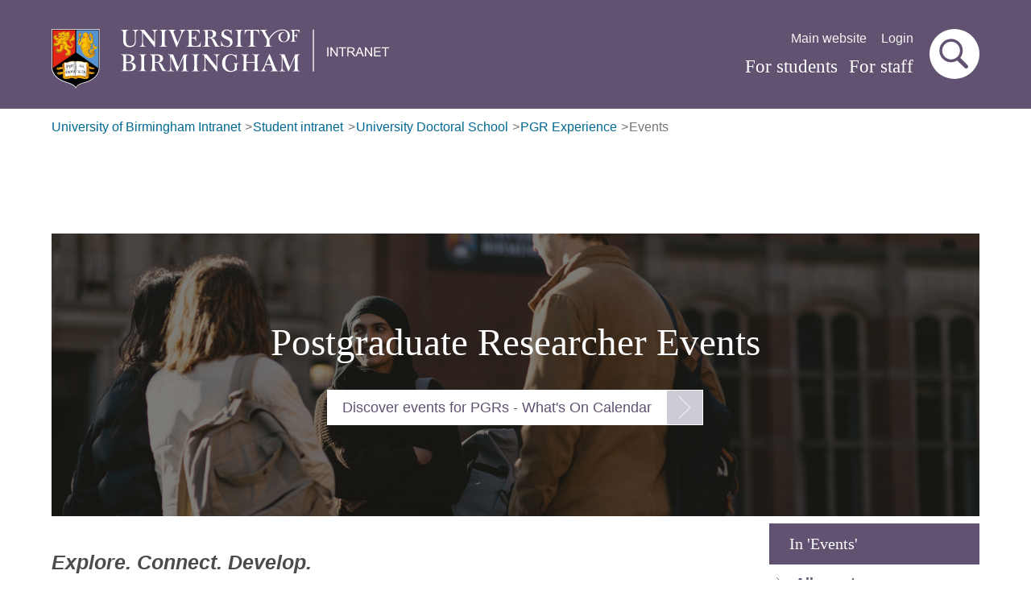

--- FILE ---
content_type: text/html; charset=utf-8
request_url: https://intranet.birmingham.ac.uk/student/university-doctoral-school/pgr/pgr-experience/events/pgr-events.aspx
body_size: 17393
content:
<!DOCTYPE html>
 
<html lang="en-GB">
<head prefix="og: http://ogp.me/ns# fb: http://ogp.me/ns/fb# article: http://ogp.me/ns/article#">
<meta charset="utf-8">
<title>
	PGR Events
</title><meta name="GENERATOR" content="Contensis CMS Version 16.1" /><meta name="Description" content="Careers events at the University of Birmingham. Our broad programme of events covers all your careers needs, from help with making career choices to meeting employers and succeeding in your job applications." /><meta name="Keywords" content="careers choices,sector related events,careers fairs,Careers Network events,careers support,careers events" /><meta name="NavigationStartsHere" content="0" /><meta name="IncludeSuffixForDocumentTitle" content="0" /><meta name="FullWidth" content="0" />		<script  type="text/javascript" src="/WebResource.axd?d=PjUm9HYMtFaBv1w8LgD13ZkbESHCS1IUQXedqnykwWfIdWzWzk5PqHeKQAYIKMFS3QTQjwlB7kFhK0_YeKdp4fKvZwc9LKjbd2RlCeQx5ZHnG0if0&amp;t=638677053803431556&amp;build=161133"></script>

<script type="text/javascript">
//<![CDATA[

if (typeof(window.$j) == 'undefined') { window.$j = $; }
window.$j.register = function(name) {if (!this._components){this._components = {};} this._components[name] = true;};
window.$j.isRegistered = function(name) { if (!this._components) { return false; } return !!(this._components[name]); };
window.$j.requires = function(name) { if (!this.isRegistered(name)) { alert('JQuery Extension " ' + name + '" not registered'); }};
if (typeof(jQuery.fn.setArray) == 'undefined') { jQuery.fn.setArray = function( elems ) { this.length = 0; jQuery.fn.push.apply(this, elems); return this; }};
//]]>
</script>

<script type="text/javascript">
//<![CDATA[

		
// Intranet Javascript for head
console.log('Intranet Head Javascript');


//]]>
</script><!--
ControlID:ctl18 of type UniBirmingham.Web.UI.Navigation.PopularPages has set the maximum duration to 1800 seconds
ControlID:UOBBreadcrumbs123 of type UniBirmingham.Web.UI.Navigation.UobBreadcrumbs has set the maximum duration to 1800 seconds
ControlID:Ctrl79370770bfe54278bcbf5c05a6ece48c of type CMS_API.WebUI.WebControls.RazorView has set the maximum duration to 3600 seconds
ControlID:__Page of type ASP.student_university_doctoral_school_pgr_pgr_experience_events_pgr_events_aspx has set the maximum duration to 0 seconds
Cache Disabled due to ControlID:__Page of type ASP.student_university_doctoral_school_pgr_pgr_experience_events_pgr_events_aspx has set the maximum duration to 0 seconds
Page Render Time 21/01/2026 18:32:15

-->
	<link rel="stylesheet" href="/assets/css/styles.css?versionId=2060961">

	<script src="/assets/js/vendor/modernizr.js?versionId=2053606" ></script><meta name="UoB_TemplateName" content="IntranetStandardPage-Public" /><meta http-equiv="X-UA-Compatible" content="IE=edge" /><meta name="viewport" content="width=device-width, initial-scale=1" /><meta property="og:title" content="PGR Events" /><meta property="og:description" content="Careers events at the University of Birmingham. Our broad programme of events covers all your careers needs, from help with making career choices to meeting employers and succeeding in your job applications." /><meta property="og:image" content="https://www.birmingham.ac.uk/Images/university/aston-webb.jpg" /><meta property="og:type" content="website" /><meta property="og:url" content="https://intranet.birmingham.ac.uk/student/university-doctoral-school/pgr/pgr-experience/events/pgr-events.aspx" /><meta property="og:locale" content="en_GB" /><meta property="og:site_name" content="University of Birmingham" /><meta property="fb:app_id" content="358544337911727" /></head>
<body>
    <form method="post" action="/student/university-doctoral-school/pgr/pgr-experience/events/pgr-events.aspx" id="form1" class="no-js intranet-content">
<div class="aspNetHidden">
<input type="hidden" name="__VIEWSTATE" id="__VIEWSTATE" value="hcNW+e4SQoJQJ2qQwMZP85FykQNHk8YShYtbwJSJ1eWcZkIGKuw5hv2enh1yO0ba4paUKbRwXJ/nO5OV0geGxCZ7/Ab+uISPmEsOSEFsiEfM5ITZlcHrmO//eAN9WHYudqvUCgKvfWCJr/2PN6BSLG4gAjVBkPPT9aKmRayNUFtHFCfoLlh9zbrsXWBoWevISfKm6k5txBXH2Ij6n7GF5GnN1RaEV9bx+iBUyQcaxJ7c7Q1wExty2IZwjFc7mBmej/b/PLmSlUMjwZSoDfJ48yh4DdU/kZbG9uAC1EXweH98kIPsr6txMlDroHN+3SdOXGbihe5Z2H5utGtad5qfhfFfY/0t/YSRUUUO0IL4OvXUDNd0/KNZz2T9e5DHa62R+7KIi/9vGsJtZcWLZ7LZogTRN4wtl/z8rGdro+wbORxUJvGztzU29W/lfaOaQdrpzgcW/oneqmPHmfu6PtnAwbQCnSY7rubGNen5Dg9cbk7Dy1V4I/l4r9xfrjeHKhLnqPTBf6nJD0P1TwBE383BE9Yc12Kr+GI1R8y4N41p60m7DMyLx5wZd3B9rEGsF3M7YB3cT32f+iek4CIE73xJEjaXz3GKjskwbUNIoLojIL2RshzvDrizJB/mRgZRo12RshjNX1IQMI7jTIAZJFqddR8VS7h1mKZWqgX8JVFg0/QflNLTVMnr30rhg1qtAUMz204bbdiPGpISbHCTOJtX6KpnGhPLcqkxwN/G9wvsG5wpBzi/[base64]/BjYeyYsPt01T8aBdwPAdZsP5EnWTNjRKUM9O2uFzpQIETO33LfPttkMsMcwjHkgMnfCtbz3cEr5o1ixv5qFGbhHz+WaBxl2i1Y2/f2i71lFlhiVXAw5tJ5mIRt+A0JlPlPl6/BMQ40Md8VmlmWy5pHhVqwVVhaoKfxV/FYz0sqFzBi97YOc0sKvjyb+bZeHWVVrb5+DAi5JINSxbiiGwknKgTrLTZClqJE3BSImojOInAbRc0kfs0WkELZOJsveKffs6Byt2jJ/iYajaw1ygcfsCXetMKvOEwXyhmXRyH46jCTGE+4KPcmXaMxk5YE+kRQEcEbOxayYiOEWKADWSfRCnZEyOogrMIRhrQPlCor5GmzoIC6aQS+is1xLw/w1mLpS2QvXFXsLs4Lzhr8N7BJjfyLJETpqGoPUbQ2rnq9jHXJcgg+3NywCbsV4C6rQGcHa2cn1vP1z1ShPHYwg9eS3rKLXcgWahcixe3Pg3QD/QfH1TGwp42lJgjcWaf6gX4KTHU0eXUjJ5DRg4KrjHpl14Tgdok/NlG8cc8mye2ESXtUaB6XWbx4FF2/HW0gB9xsFPM0R/LTAqpH/TKaIcmeKDmOt2WpEIbF9LpqpiUcyP2r9gO+N4baN4wsoghUhvYSRl++qbLbxLdGKmlpSr/rVilqGWcA/GFWZ+PyNcAogeWuNUmUVm0SAQSlgSyzF5cplpDeH0pXoKNnnxZrkWZ0zJW78b+uiSiKPVhxF8TZe/jdCCLx2OYGrwRcC7OtTkDSuTV9/PsON1/huIEgE5SpOTZSYd1O+Y95uSQ7x0TzorPtq+RWVH//WjTVb4oQUvOvMPFQYfB3cmLj3cDm/oRvklMT5LWxdb1fE6eX9GnTjnPKzpTvDL5awJhAqHGioWo7XsIvVfMjtS8vCo1zCOG8yPO5WqssE+rlcbnZSQzRWjV2CJuEN/YI6+OWmObJ/j9Im3Xn+liUIDVFjU/uNxu3B5lIGrpglBgEUJBut6qIYls8L8WYDDT1FWOJmh4ZNjMrxxX1CVceUXEmAoAx5qXqP+GoDYKj4dWGvHHgZziva4qaEgzxV3rlV5pCn/JWAZvnolVQiHvEjHvN3QKDa2fm3z5MRga+9jvoU+ySULBpnh/E3EZ0/05rEliDDfWFWWTONVJVVQ2q/ZpqoZ9UajOQnezd4xCJ7dknD5BWCNPV3mvcBGvfJdfqfH136KEAexYX4wRL1jBg12SsPQgIHpZX2jW5OelF+UpJIN+mc5f5VhcqcicWd81omFp/ZAWNv9k+AEvZdAGjRdXzzwCAblmTMC/B0zsivai4aP2zN0XHl28sFBqNkCvfwtQrBXKXzDW29mJfl1TaFKm2W8xmiLG5SS9C4p5S+rH4xBsZnatAY599Z4H4gUqFfnN0HzHRy/L5fSEKP1Deq9ugcOokqjQ2/dS3Qat2s/MMOTa/5Ysv7O5WSCDkd5MCRE/nwiaF9vkJP8enfSWgIDJ3yJcUtcrxlWnr6IwM0y8CkZ47FRhn/HAoSfsXuIusaerW4p2GwZP/cOEHBkRWZWBDDfy8KnBLS4d8tPcKPyeLVeAC/97Ib/Mo6yUQkOdp+9FWfYQS1bpcOfl6X53Q0LzfamrKHeGcjPz2xkylksfpvN5DPBixy/9FVhYvwA7N74n8wGYfSI/ojjSjGx2aJRtOOYYA3lY8C9SVsV2sz8Ly6DSxI/sAJAydSgCrugP/19P+TJXKzygE4bDfITcOpg450+66w9x2dsKMXpw0yKl6KMVSFXFNIizq4CHUT7ltZmG73rEs02NgkyxwHdNojMEGy+tOTCJTdSRPfkN/NtTaV7+Dz1YVPqTQmTvNVTTrvPHlWRh0GvSv64ffzNM+Hq59a2wo/zW5AYZW7Wc3EkrMlG0kJIt/yl75q5ors8dr1rV6uOEg6BAEWnukkUSGTAwUNUVJqlqhpjIxhocSGsvDj2d5IqgcUotE+BHg4ZrLt3Wsxd3MjtR+fmDtKDKk01gGKImwb7NmZIjXhrx83tEUspaq0IrDIuHok+3XRpG3f22qPIqjenotTYbm/58pQAN3yl9u8349PnpfLcu8r4ACeUK+tODzEWVq4oaeFZYdsmFVYXKfbn7hHmJGLxYzZR/H7xG67FDXEiMLbD32+OP1HRos3CRCURQFOEv7q5h5tJ1FN8vHg1altnSytyyb2g2KXH9dNpWMFZoXrURUqgZhyjqfajOL+gModVuKGmY7AwOSYO2TpYbih3+Hem6xa6yvPC4QCN4iBnTZEhGVgUyTYGUeo1tRI0fzUVe38FxHwqcglKmbxJ0M7NXER9PF/LHtpW7XBLzwdC3ZKqLw4jDY1PMoLxHQEs7dMzO0ytwA78KhTF3nnZaJSHQqr9r4lBFKokWoNwfD27XJ6HqIRogMpa0YCP+Scd9fdxEmaFtbZttWTOj/NmyUUWVtH/JZDWYYXM2i0vNCwou49EcGZVgf0q112wX8MwP7BQu4kYE/52z7KX7rOTfvoMEzKaol1Xba6o5iWs1C80CcuocnaNX5dEGJLea/jdLwSrNackOVznsv4FTkftVglk1gVpNj5R7YcAdkwbZfrUl3QAl2KsncIy5wgAF2rfceaOMUmIAPhnwbD2/nONwJUwPitr5qFb5zlNWxOT8FtYMr5Jl0cpEZwtQI5NuGTjpT84a8LEdm7AyHHz9S5I5IyXvdRbk9nObzC42l1aIU72gOvDbxUlHfeNIU8vTAWxRDLJCBlJ9jZCta6Jt64VS85hJFvV2B2hCYTYOItnn7SuHkoGA0diGroS0g5WK/OKn+9m45dOrXwUXQEcIfeJzWMLTLmeVSjPl4O0AkCDCi7fbcF00p516J15Cp3COzlAUy0Kh18pC2Oy4fupjjsofKYQTsXcc/r7qazzN/v9fJB/[base64]/+IyMRs+7pnRtCNT1Jtk/bAbBH5riR51I/D6qSO9n790Eo79Uy3dqudB4eLqsrO90NYO7LycAp862CSCPO1JTOY2e5WPU40ufIf3I+0PZLFlcGE0r5Q7A13cYWoSO9oRMwRtDS1fA+mUu02ftsyiObtnp1Y3mr1RdtrdPrRUzQzIM3KnR7nXxG9pNkJDT3w/gjwnToTm78UkbpVNG7lFGmC12v06fgb7uTE2LNQBqnnYgwGHlwIhORO1gnocrtNTBRyNIuBJWq8AGIo4k/EYZR6YEPlsrDG/OCpr4kXQh5ML53DWp7Fjo1PC/jJhRFedfdRG8KNQC7psqmOiFMCmzPb+wgIEkIlVgHys7vqsGIn5F32jpYWoWp9Hpwqumn6E1imrYAFB7GTAFHdv1pA2rcLyuqtwWxQNQBjD8oVgdSogDQoy9WK1WIpWDeAyHCXnsGrKG9Zk/1mYF1groTJDt0EU/cYHPbEJknkOyMCyhCK9eIek2hHUApPBHLplQl4fq8KW8V6nLp5E0lt8YnYShhh0w5GhM0YEPqhqUOjwga5+XAb7fl+Siem0mr5VLcgJg7YxYYkOhCywwbN4jPiFi6QPl0USrWAsMcG8FgdE/bSz/lS/MyRlVixgmMUFhsG46QxY8Fn0xwoeO7mDypa6tROPaT7WvFAx0Soqq9J3g9V6B7Ct2l/SeXUJ+J2uJlsZVVQJpF4h1sc0AuVOy7UnpM8YfkB27oPWMNw2cAtrH6MeNz2an5huK/qIb2lLc04XW0TDeqgEkY9OuUHquBbgmSzDbM4N8a63/bu74a7lE/YqpE3CZ6HUwbAFPfiqlGeXsdEV4gJfWuS0xRIw+9aP8ldkkvNyAJc/i2cu+yk8lojwYBStqRlAl8B9T1OtTU6hdSQjgjT5iYMf6oDg2KBK/jI1YjTStqaUVyBRhXKts3ztuwISta8+nac3IKQ+oLcz/cqa1NeWpXK+lUNxTku7EiEa3j0AMy3NnRfViWsMnrwCGgi6K/yoKu7ooMmTSvyvwU+fPEUIzseK9OTcQ3f2zeHkY3+aq8i1UxbUTMCSAm63JvSnto5SzwsGASFZ15i+8bGnmIJot4L8t0rQJqm3+GFJJlseyXfqn559zvw+6qoJqJThxFl8cnvC/Yh6Z5/twD7VE7o2apXpEEzorjU5zrhxglC3wvuqWr89J/X+twyB8XWraonG2JHqizYBv9ooXgDsiNzsu1CzQMlV+8pytbUuIMp2I7HJcTvEamM4lbqoarkd+7JbpE5IZH2+k8UkV5SWIJLCkEFg7ETmqPMR9xrrHwpG7ZhjCz7nEUz8/Id5FfQ0GabUryBx6mhjKhTs1dThHn/K/XIf1PUxg1dIkAGc0YTf/jSqq8TSodRBAVZEq0lwr5AzY7HLJnmjz9gxjGPOHctDlD3dtsZosKLHf44S3ttV4OssbudC+Nq/Bttl2WF/+kabZQc48fSMYSSjb4EIhJeH7QrX6JVBrq5q6r0K9qd8O8gGagWnnOch95gRH0jJEUQGcdtMN1TsYmIxK71WzTzcg39mS6sHv21cO2+0mVdIqvk0m2M2jL++B+vxrp/lkNZ4SjuV6UYLSXh59ZSmj3kR6SNfZ0G6HhvxcGes3n46/[base64]/+loC8TfjR7jFPzJYq7grMYcKtxREiaA/ABorUHSPgoXN+aWEYqPluOwWnrjXYvZrk9qY/OYUmzGuHvaXmdzPs6zNA3U27TWjSdkMh3HdomlxUflRut1DY3e+MG4SoAcHG01R+vFiQThjfQFzK7d6ShEpJAIlGSbP+6dwvoQGZl7qPhB9h9fDtdUDqXQE/J+qsJy9PzRY192tKWOBvFCCefDf9DxPJnph4BJzlIZKZuUe3MYzyhSrN/[base64]/E71UBlBwv7lDJyb4IQzDcX++mXBHrSg0bpNgAu1U/973382ALIdSxzqTrem9Q49aSJya6mCffibkEYk9tMXk0qb/dW7U4c2nEQP174meUddosdN9TsnlQ2pRrYPl1ueJ+j6A/buU/0IGuTSgfSKY7alzn5N/S+uzt6KYWX/i0qGG3nD87cYIyA94EvNQLeqBpSkQgQ7633JEpCyaNYUaGohJm4E4rfhTc/KosF4uoUJchCyrAl2eQ8YTCGeG/PEFfJI+VzROB/iLYINiXkcBBftH//[base64]/haglc47ADp9prMmAC2YP+VWufyUxbNHJeWZ0uDduEXVTLtAjfrb56G4yYftBTH/UXp9Oo68M7G1Law4QugweEBWp5Jhk2Md9w41NHMt+EkuHUz8PHpjp6+0iwaT9csVDQBP/8+NHOWFL83hZZ3/tZql6/QdIsiKkjsP6hFwkpDGCE4gEuiYdSnc0cZ/6NIr0UinYn+ShAmK2+G6iV5+s5RRP2N6Wtjvwnlspaa9BcoOHAU3UaKisfrr/zs/zxxJKtVEMctwmPxjlXazal3rYdwDKJUbjmJkEyJt28K6Z2JbltoHgKhopiU3Gscn4js8dmg6Jrp9npNnN6xmx7UJnT/euwgZ/[base64]/[base64]/fdUG9fWPStOEt3u8O90p3/386GKyUgxNqpqmsUll4lEXD+1orV52qtZ78ph5nFOgGOzTcuVdS3VpsPrdE8lIxNmr5n62l9d60+ZooSAxFWF9zMMH4VPe4NqZ/8U8v4pP1yICvNeJDTvZ35LQbP7Tzc8F8D2eEHiwy9/kO3Rxbu04cCue2/8FleLGXjULJtrl7SPZt8yW7YSM/sYUBiQsdZg20GV/1DDcl9YaQy8MOfmbeeKQobB7KjKpWTfjXZNPm5N9AyZshJ8gUkczx+M8yNEEs/UMU3LNV5ayC656zEtyX7LPOJe6AKEMW50om6hCAAu44FsRfo7bJYtnbRmOETLRguCd7LUu15RnjeZJw2LykxvA8SXTbmnRcfx+iNkSqeh/65xkEeM8j9CXQI4aD2XKy33DNAfoMWh67TQ7x47YGIM0st8BA/[base64]/RAAmrIAzcU2vEDyvflGgHB1ZxbDqS7lbElD0ieeWzAvP2z+ArODyCDjNav7qi1fwejzhvn4cvUxu/ssrXv+BOTCN46mcC6LTPV+gApzNSrL50QbdLCNXRL1ydrgSKP6ZwYxO3nvccD3r5Hj3LJVz2GAAt97uf2MnXD8MLVGLakAWA/HkKQkkzXI6vBHUQu9nr8I0shWAB1qiPXW0DL+i/9rIIxCtV6jDNdyBj7CJvR7AvI3sHavTi9r6X6Hl6r9vq+esJKOpYMZxZIJ3hKhwy1HS+FLjbDoNKnE/VfhrDDN3C2LwkcLCbZdfj3KrkG6e6LIM4UHlY6seL5gzbMODYke/Gac3pnger/6KaQDRAez8yf4KlCFrX3Wp16j+UxdyynMqPhDC5qSydEnvJKRPv2iu3Xf9JxhLx+VmWiPY+tEz0lPY0LgXhrRvRz5pMSwdlSsiZOsk0bA4ZN8eFdvbG2VOXC9oGdjkM8RRebZHk4zAEFsoTExQEYvrbqetkuDhLtOtAUTquQ90jvF02/rT8fwvzwNK3B++5PO3IqLVPe7nZ9dsXJjXm0pZqgqTHa4wku3oh0ahofjSjCQSGoQ1GQbdwDa1GgNqSYfHNQXu+QCsmGgLuQ/[base64]/229Qlo0mgpY/lKl2CdDUuQBbwJJcU/6LlfyqQAWISii/[base64]/rAyWKDP/iMVBwMX9nDL6pTi/U1dC31tU4tAGcHPm7QoRq3DeJQNIcXVjxKcY5rN/XQrBbNYPYyb93vei6wpumQZl/FEHOgogd5JHROq9zLOUVHImGUGKo/B1+kJtk/YaiNvnRAISWKC0a/WHJT9xQPJ8ELyxK36ANUmcCHtRbGBnAWFO0meWG7EauaGDZoRHgrsuuocTlPtcemC4NEHIhcGF3raUpFV6J0p4Yin1o1GktAbaEObwtI5DnRAYiRZ7Mqi72QFcLzj++5+dgA0SMnO7biyDLIc0ixmLgroBycLDRCKH74F+RFAgnVR/HzXAHtGYoxtf0lAFJbLKVXYPSWT8djLeQCWGUg/TeFvSxKLkNy9C8VwSD+IAOI7MXg9rGu920k+7mY9W7rZZKLOREv4JK2Fg6yz6TJrB1TGAJbBM5gVnSdipuC6JI6tAKInWZUPYt1uESDS3G/H/[base64]/LeJ1j9l2lIHHcSZXgBArcA9xY2dd7lGC59gkidN1Ewl2K9LIKLUI9ShhI2ojNjZFsiWt3xGwRcxdaPLSTPz012nkURtORErdsBb6/VHoTEg2yQkPtcKNSrLZ+x93UYwf8EUuRxkayElv+rad5Tet35I0ZDZsrqe5+KZoE7b8gTwMb1KZW6KkkeZ7bYynt7CUMc/mBGYMAV2PKaAAZ6hZYK4n0FN9vtaloZJm0SwNQz8ks8mqsElJ7SxytHF6ym3upVb3QiMHSaOivyvdXm2rHto8CQ5+HwCZ0d+f9JJONZEM20HbWtK08Bz9to0H1JuQ9YrneUGeFkDFldt177PMad0vLhWAHE9wPfVny3LNG4l/gbFXA8tYyeeBKL8XBYsFoTY/mUUAA/0/8l+gcWlYGVUf6w1dQCPctgIMy36XGKlcfmu5gkRoNYPGXJE+9vrikd7caFuXMaRfJXq/LsULDsn7mfbr4aBC8GN1JF3bOLlmuHbUD1kBRUyhlF6k69GPLjLkYVo0E1uzg2hxa1RaO32IE8JLCOXOLb+gaDbDHRtk71jXT8QkxBd7RpIgQZPBJV58JcuvAs/4QNySooyP/vnX7OwjjqI2cJaml+dIYdRzM4xJ43A/dV7U414ZRBjCJ/znifHe7sZgMgNNu6/50pE52g1Y/CN4EhUNksPy47ohMtXLtKs3tEalxRW/RjHF2A2pAS9btHbSDo7+70i0EZkIXVFRN7EJeTPcUhDEfGDoLRzfXIgj99VLcNoBswf5JqXCJyS7CeP/NJHFx87LQ2tLZI8oerAcnViu2xYG+PmdJDX184f9xwljEys43LSYt6cilfhZqVvFxDDBNDKWYoQzX3xu0DNvvMvEeLtH6z+S/55Id/mQdQS7zzBtk3Yu++wEO+z188prgjDTpimpSkV8Viws9jT1nLb/2e4SNeRuHRKCHSmDcrHNCJRWuUIxn0ilA5hOKfX5nrKwRmMSbFCNS+Tuek/5ECbB/vK6THfKxhiyZUdzrAKl486fbHU0S4Ot3nAPYM8NDBafoegXH6K2Lc/6cDHiT3fn3Ku10nrhc4x2G91bsFdKMfggqx52Pqhq7Bf5LHny1LPt4aWAi5YxuFPlgCbPt/9CyKBUcGww4CGaDka/fAcpvMspZATzjgA5KZjl+KYZris5il2TvIfDxh7mDR+uwKW0IwGzw8sRui7N0l41lFK1/[base64]/P4MfLLXyli2eioqgQsyxGV1I5o4d2uqoLgLKOaVltFYKR1tbuVNB4mLvzieo7jOeEF4DxyXyQdgDRhFxH6qqJP/[base64]/Y0KZf3ZtLLhtD9fq6+iB/Xasgadk9mWQx1R8bCadNbPTvwFx/jwcH4zh0KXC8xmHX5ANdvLO2EEHfwbXK5gdBk8gcDIPKYJYc9Gg9/ac5FoT56yocQAhktoUKXFk+IaX+c44opO2wQFvZuNHv0Q9cY/GDPWz1Mh6wG5G/pL1nmvIyqxDBJk/Z9u+gwAk9GhT1W5pks1akUgVcsXcXjdk+X4CaECy3brrozvDKIbJ/uBzjNKoOFUuZJS4kYcKT9kv17amisHxd7G7/FF3GpRP693RW1hU5Co4zKU+W9zlzL7qX20o2dUEUaLZF4cXZj+Gzxl1jVKKJLFHMKp/PaESgG0J3++Ob0WtuM5BP5kdBfuvT2lDn4St2fTpWttv6M1iM079Ft+OnN1XtLauXC2J2DLCKYhZ/GbZ9xe77P4HJfN20JFiEZlZT6Umgy/JlQdKE9gXFSk5J3n3qwv/J70cw3g5rDBakCT6+YPByAGvVq2X3U/CWcdBRDYDtR0Q3QvXkGHGePa8wI7ygPM2m32/suxCEwi3P+K6TWJPb8TsrJ+aEPD3ijOrc8JvDHwcFEt5cBeVd+DtSsT4n2EiWOmZ1M2XEdc0V85Lm7u9jG1DCRiXtmrnFLw0Lfz3klgYTFBqDJuEpruSr9hZu1dPODG4GXT5DrTDNO8/Qm/TX0/1fSd07uw50oQCxULYXboIkpQsMH5KkzUbw1Mg8B4HGhnVhnSFKHTC06KLRBvIXeI15C1imG0aFqs7wwwrFuyNx6mG7h18KrnLG8/VFtQCiV+5ImBxKq1i5NT+E7XmYh/ReLqS22QTxddlyDIt7wRXE+GYnkLDrf9xz0rtZtdvKDlfHUXfzX+ppTFBt2WlH52MORFI7nDF+9va324rR2lW9mbGYp2VNJCyLpYCSJDKujM2YWM/4iDkb2qaxXhjDOB1rcj1WpIALSoLdrnoAO5Hk/[base64]/PMa5HEBEppKK4Xx1XK0ZcWn/EdrFZnFs/s8rTqhneWdMWWVkTdm6ec4M/5LB9xj3LHRl9haRPxU+chbpS6bTvZzb3rU2bNBGC/CwoG1KA32boOZwSPwUyR6+MBVtlHdP2Qmda39nSaoWtZ1tMW/0XBi70t535TnwQE3pt4Io2HMMCWYTwSqOTug7jvr+dnsc7yAnaLZHjEcBN3ITyilNVt77bbPptG+teiwxVs9SK1pisEDBl+pTZhw9SM39BeO9l6kHFcpVt1U1gnnNY4QZaX+Qz0mxZrBkDyBVQdgQUVswpyeDHP6G1ptZjN7kcVs/sOdzl2xJ2PxjCcMEo2iApaZ/IYyYiKoeb2oCceHjtSaUxuFzfUdNeLiiUhihIQwsqRZglz/r+gtAoJOvhZBH1kWF/71RGG5eEMh0GLW+xdHqWCLivqrE2e/oBZkEkfaZxpKABB87sGzKAdJvWPYz7bweclqcGVfxrJrE1irzMjWuSA9HEeiLIrYuu+4nfvW8mO0Yn3zxWpkUVytoJR1sfOTKNiSqlN6faOdxvCWNsDcphcejenZca5yxu4HN6WMXXDsahajKPMyCw7gZEXWZuSGcPHbIYSZ6KIyRpwslOgVTTw8s8z8qRQV/XUglx38YQsRodwmxSb6OSJ6DLvmYasVXURE78rnNOCeHCm+Hp62Qh6V/bE7nyPMKE+h5zfDJiWVvZhDrmPwO3NxR+3meExh8ldiHIeylaYtANZJ92eMdWTvqfmnRW6f2gO6n1RB+oI+samyFfIwA86o7FNIJ6S0CZefsCdLyHwax7tKHIsWQrM0PxV5dZe6xmj5+ImR20aVEFNTZ15vB9c3xG7isJSw/AH2BsX9dxGEsqyXe+c13QkNH/ZvLoQHMvGWgi2Jt39BQRrc8SKp3HC8Kyv8zBfS7ajDfhEU7k4fK99xMEj3lk3KMZXxYp+QJOEk6z4WPCHVnyyd/rZ1w==" />
</div>

<!-- Google Tag Manager -->
<noscript><iframe src="//www.googletagmanager.com/ns.html?id=GTM-MM4Z3Q"
height="0" width="0" style="display:none;visibility:hidden"></iframe></noscript>
<script>(function(w,d,s,l,i){w[l]=w[l]||[];w[l].push({'gtm.start':
new Date().getTime(),event:'gtm.js'});var f=d.getElementsByTagName(s)[0],
j=d.createElement(s),dl=l!='dataLayer'?'&l='+l:'';j.async=true;j.src=
'//www.googletagmanager.com/gtm.js?id='+i+dl;f.parentNode.insertBefore(j,f);
})(window,document,'script','dataLayer','GTM-MM4Z3Q');</script>
<!-- End Google Tag Manager  - testing update -->
<!-- Intranet form script -->
<script>
console.log('Intranet Beginning of Form Javascript');
</script>

<script type="text/javascript">
//<![CDATA[
if ($){$('.no-js').removeClass('no-js').addClass('js');}//]]>
</script>

        <header class="banner banner--purple"><a class="skip-link" href="#maincontent">Skip to main content</a>
<div class="container container--head">
<a class="logo icon--uob-logo-intranet" href="https://intranet.birmingham.ac.uk" data-cms="{'NodeGuid':'EBB8A0D1-FF57-45B3-9563-EE626A94ADFD'}"><span class="accessibility">University of Birmingham</span></a>
<div class="navbar">
  


              <nav class="utility-nav" role="navigation">
                  <ul class="nav nav--secondary nav--inline">

                      <li class="nav__item">
                          <a class="nav__link" href="http://www.birmingham.ac.uk/">Main website</a>
                      </li>
                    
      				<li class="nav__item">
                            <a class="nav__link" href="/account/login.aspx">Login</a>
      				</li>
                  </ul>
              </nav>
              <a class="nav--primary__toggle icon--menu js-nav-toggle"><span class="accessibility">Menu</span></a>
              <nav class="navbox js-nav-menu" role="navigation">
                    <ul class="nav nav--primary nav--inline">
 					 <li class="nav__item">
                          <a class="nav__link" href="https://intranet.birmingham.ac.uk/student">For students</a>
                      </li>
                      <li class="nav__item">
                          <a class="nav__link" href="https://bham.sharepoint.com/sites/intranet/">For staff</a>
                      </li>
             
                    
  					</ul>
              </nav>
                      

<button class="search-toggle js-search-toggle" type="button"><span class="accessibility">Search</span></button></div>
</div>
<div id="GlobalIntranetSearchForm_searchForm" class="search-form form--inline js-search" role="search">
	<div class="container">
		<div class="search-form__fields form--inline__fields">
			<label for="_globalSearchTextBox" class="accessibility">Search for:</label><input name="_globalSearchTextBox" type="text" id="_globalSearchTextBox" placeholder="Type your search query here" /><button id="_globalSearchButton" class="btn search-form__button" type="submit" name="_globalSearchButton" aria-label="Submit search form"><span class="icon--search search-form__icon"></span><span class="search-form__text">Search</span></button>
		</div><h2 class="epsilon">
			Recommended pages
		</h2><ul class="list--cols-4 list--unset zero--bottom">
			<li><a href="https://www.birmingham.ac.uk/registration">Online registration</a></li><li><a href="https://intranet.birmingham.ac.uk/student/myuob/myuob.aspx">MyUoB mobile app</a></li><li><a href="https://intranet.birmingham.ac.uk/student/study-spaces/index.aspx">Study spaces</a></li><li><a href="https://www.birmingham.ac.uk/undergraduate/courses/academicyear">Term dates</a></li><li><a href="https://intranet.birmingham.ac.uk/student/digital-services/index.aspx">Student digital services</a></li><li><a href="https://intranet.birmingham.ac.uk/student/your-wellbeing/Index.aspx">Student support</a></li>
		</ul>
	</div>
</div>
</header>
<div class="container">
<nav aria-label="breadcrumb">
	<ol class="breadcrumbs">
		<li class="breadcrumbs__item"><a href="/index.aspx">University of Birmingham Intranet</a></li><li class="breadcrumbs__item"><a href="/student/index.aspx">Student intranet</a></li><li class="breadcrumbs__item"><a href="/student/university-doctoral-school/index.aspx">University Doctoral School</a></li><li class="breadcrumbs__item"><a href="/student/university-doctoral-school/pgr/pgr-experience/index.aspx">PGR Experience</a></li><li class="breadcrumbs__item"><a href="/student/university-doctoral-school/pgr/pgr-experience/events/pgr-events.aspx">Events</a></li>
	</ol>
</nav><script type="application/ld+json">{"@context": "https://schema.org","@type": "Breadcrumblist","itemListElement": [{"@type": "ListItem","position": 1,"name": "student","item": "https://intranet.birmingham.ac.uk/student" },{"@type": "ListItem","position": 2,"name": "university-doctoral-school","item": "https://intranet.birmingham.ac.uk/student/university-doctoral-school" },{"@type": "ListItem","position": 3,"name": "pgr","item": "https://intranet.birmingham.ac.uk/student/university-doctoral-school/pgr" },{"@type": "ListItem","position": 4,"name": "pgr-experience","item": "https://intranet.birmingham.ac.uk/student/university-doctoral-school/pgr/pgr-experience" },{"@type": "ListItem","position": 5,"name": "events","item": "https://intranet.birmingham.ac.uk/student/university-doctoral-school/pgr/pgr-experience/events" },{"@type": "ListItem","position": 6,"name": "pgr-events","item": "https://intranet.birmingham.ac.uk/student/university-doctoral-school/pgr/pgr-experience/events/pgr-events.aspx" }]}</script>
</div>
<main class="container main" id="maincontent">
<article class="article">

<p>&nbsp;</p>



  <section class="cover cover--full cover--reduce cover--center" style="background-image:url('https://intranet.birmingham.ac.uk/student/university-doctoral-school/uds-image-assets/darkened-images/students-talking-by-old-joe.png')">
	<div class="cover__inner cover__inner--center">
		<div class="container">
			<article class="cover__content">
				<h1 class="cover__heading" >Postgraduate Researcher Events</h1>
					<a href="https://studentevents.bham.ac.uk/whatson/pgr/" class="btn btn--light icon--action-light">Discover events for PGRs - What&#39;s On Calendar</a>
			</article>
		</div>
	</div>
  </section>

<div class="grid grid--invert"><div class="grid__cell unit-3-12--bp3">
	<nav class="menu">
		<h2 class="menu__title">
			In 'Events'<i class="icon--maximise menu__control js-menu-trigger"></i>
		</h2><ul class="nav nav--internal js-menu">
			<li class="nav__item"><a class="nav__link icon--chevron is-active" href="/student/university-doctoral-school/pgr/pgr-experience/events/pgr-events.aspx">All events</a></li><li class="nav__item"><a class="nav__link icon--chevron" href="/student/university-doctoral-school/pgr/pgr-experience/events/3mt.aspx">Birmingham Three Minute Thesis</a></li><li class="nav__item"><a class="nav__link icon--chevron" href="/student/university-doctoral-school/pgr/pgr-experience/events/pg-research-festival.aspx">Postgraduate Research Festival</a></li><li class="nav__item"><a class="nav__link icon--chevron" href="/student/university-doctoral-school/pgr/pgr-experience/events/research-poster-competition.aspx">Research Poster Competition</a></li>
		</ul><a class="btn btn--reverse icon--prev" href="/student/university-doctoral-school/pgr/pgr-experience/index.aspx" style="width: 100%;">Back to 'PGR Experience'</a>
	</nav>
</div><div class="grid__cell unit-9-12--bp3">


<h3><em><strong>Explore. Connect. Develop.</strong></em></h3>
<p>At the University Doctoral School (UDS), our events programme is designed to enrich your postgraduate research experience. We aim to foster interdisciplinary connections, support your professional development, and build a vibrant, inclusive research community.</p>
<p>In this page, you will find links to:</p>
<ul>
<li style="list-style-type: none;">
<ul>
<li><strong>Postgraduate Researcher What&rsquo;s On Calendar</strong>&nbsp;- your central hub for postgraduate researcher&nbsp;and opportunities It brings together everything from skills workshops, training sessions, networking and social events.</li>
<li>Information about our flagship events like the <strong>Postgraduate Research Festival</strong> and <strong>Three Minute Thesis</strong>.</li>
<li>You can also discover how to apply for the <strong>UDS Activity Fund </strong>to support your own PGR-led initiatives and events.&nbsp;</li>
</ul>
</li>
</ul>
<div class="grid sys_uobFeature">
<div class="grid__cell unit-1-2--bp2 align--center">



  <section class="cover cover--full cover--reduce cover--center" style="background-image:url('https://intranet.birmingham.ac.uk/student/university-doctoral-school/uds-image-assets/darkened-images/uob-tier-one-photography-061123-218.png')">
	<div class="cover__inner cover__inner--center">
		<div class="container">
			<article class="cover__content">
				<h1 class="cover__heading" >3 Minute Thesis Final</h1>
					<a href="https://intranet.birmingham.ac.uk/student/university-doctoral-school/pgr/pgr-experience/events/3mt.aspx" class="btn btn--light icon--action-light">Find out more</a>
			</article>
		</div>
	</div>
  </section>

</div>
<div class="grid__cell unit-1-2--bp2 align--center">



  <section class="cover cover--full cover--reduce cover--center" style="background-image:url('https://intranet.birmingham.ac.uk/student/university-doctoral-school/uds-image-assets/darkened-images/aston-webb-hall-fair.png')">
	<div class="cover__inner cover__inner--center">
		<div class="container">
			<article class="cover__content">
				<h1 class="cover__heading" >PG Research Festival</h1>
					<a href="https://intranet.birmingham.ac.uk/student/university-doctoral-school/pgr/pgr-experience/events/pg-research-festival.aspx" class="btn btn--light icon--action-light">Find out more</a>
			</article>
		</div>
	</div>
  </section>

</div>
</div>
<div class="grid sys_uobFeature">
<div class="grid__cell unit-1-2--bp2 align--center">



  <section class="cover cover--full cover--reduce cover--center" style="background-image:url('https://intranet.birmingham.ac.uk/student/university-doctoral-school/uds-image-assets/darkened-images/stair-shot-of-old-joe.png')">
	<div class="cover__inner cover__inner--center">
		<div class="container">
			<article class="cover__content">
				<h1 class="cover__heading" >PGR Activity Fund</h1>
					<a href="https://intranet.birmingham.ac.uk/student/university-doctoral-school/pgr/pgr-experience/events/pg-led-activities-fund.aspx" class="btn btn--light icon--action-light">Get involved</a>
			</article>
		</div>
	</div>
  </section>

</div>
<div class="grid__cell unit-1-2--bp2 align--center">



  <section class="cover cover--full cover--reduce cover--center" style="background-image:url('https://intranet.birmingham.ac.uk/student/university-doctoral-school/uds-image-assets/darkened-images/people-sat-on-bench-talking-2.png')">
	<div class="cover__inner cover__inner--center">
		<div class="container">
			<article class="cover__content">
				<h1 class="cover__heading" >PGR What&#39;s On Calendar</h1>
					<a href="https://studentevents.bham.ac.uk/whatson/pgr/" class="btn btn--light icon--action-light">View all details</a>
			</article>
		</div>
	</div>
  </section>

</div>
</div>
<h3><strong>&nbsp;</strong></h3>


</div></div>
</article>
</main>
<div class="accordion js-accordion zero--bottom">
    <section class="accordion__block">
        <header class="accordion__head" role="button" aria-controls="uob-expandable-area-1" aria-pressed="false" tabindex="0">
            <div class="container">
                <h2 class="alpha accordion__title">Colleges staff intranet</h2>
                <i class="accordion__control accordion__control icon--maximise"></i>

            </div>

        </header>
        <div class="accordion__body" id="uob-expandable-area-1" aria-expanded="false">
            <div class="container">
                <div class="grid">
                            <div class="grid__cell unit-1-2--bp1">
                            <ul class="list--unset  nav nav--footer">
                        <li>
                            <a href="https://bham.sharepoint.com/sites/cal/">College of Arts and Law</a>

                        </li>
                        <li>
                            <a href="https://bham.sharepoint.com/sites/eps/">College of Engineering and Physical Sciences</a>

                        </li>
                        <li>
                            <a href="https://bham.sharepoint.com/sites/les/">College of Life and Environmental Sciences</a>

                        </li>
                           </ul>
                           </div>
                            <div class="grid__cell unit-1-2--bp1">
                            <ul class="list--unset  nav nav--footer">
                        <li>
                            <a href="https://bham.sharepoint.com/sites/cmh/">College of Medicine and Health</a>

                        </li>
                        <li>
                            <a href="https://bham.sharepoint.com/sites/coss">College of Social Sciences</a>

                        </li>

                </ul></div>
            </div>
        </div>

    </div></section>

    <section class="accordion__block">
        <header class="accordion__head" role="button" aria-controls="uob-expandable-area-2" aria-pressed="false" tabindex="0">
            <div class="container">
                <h2 class="alpha accordion__title">Professional Services staff intranet</h2>
                <i class="accordion__control accordion__control icon--maximise"></i>

            </div>

        </header>
        <div class="accordion__body" id="uob-expandable-area-2" aria-expanded="false">
            <div class="container">
                <div class="grid">
                            <div class="grid__cell unit-1-2--bp1">
                            <ul class="list--unset  nav nav--footer">
                        <li>
                            <a href="https://bham.sharepoint.com/sites/as/">Academic Services</a>

                        </li>
                            <li>
                            <a href="https://bham.sharepoint.com/sites/cs/">Campus Services</a>
  
                        </li>
                        <li>
                            <a href="https://bham.sharepoint.com/sites/daro/">Development and Alumni Relations</a>

                        </li>
                        <li>
                            <a href="https://bham.sharepoint.com/sites/est/">Estates</a>

                        </li>
                        <li>
                            <a href="https://bham.sharepoint.com/sites/executivesupport/">Executive Support</a>

                        </li>
                        <li>
                            <a href="https://bham.sharepoint.com/sites/er/">External Relations</a>

                        </li>
                           </ul>
                           </div>
                            <div class="grid__cell unit-1-2--bp1">
                            <ul class="list--unset  nav nav--footer">
                        <li>
                            <a href="https://bham.sharepoint.com/sites/finance/">Finance</a>

                        </li>
  						<li>
                            <a href="https://bham.sharepoint.com/sites/HR/">Human Resources</a>

                        </li>
                        <li>
                            <a href="https://bham.sharepoint.com/sites/IT/">IT Services</a>

                        </li>
                        <li>
                            <a href="https://bham.sharepoint.com/sites/executivesupport/sitepages/legalservices.aspx">Legal Services</a>

                        </li>
                        <li>
                            <a href="https://bham.sharepoint.com/sites/rssd/">Research Strategy and Services</a>

                        </li>

                </ul></div>
            </div>
        </div>

    </div></section>
</div>
<footer class="footer footer--intranet" role="contentinfo">
<div class="row row--purple">
		<div class="container">
			<a class="logo logo--footer icon--uob-logo-intranet" href="https://intranet.birmingham.ac.uk" data-cms="{'NodeGuid':'EBB8A0D1-FF57-45B3-9563-EE626A94ADFD'}"><span class="accessibility">University of Birmingham</span></a>
			<div class="contact-details">
				<div class="grid">
					<div class="grid__cell unit-1-2--bp1">
						<p>Edgbaston
							<br /> Birmingham B15 2TT
							<br /> United Kingdom
						</p>
					</div>
					<div class="grid__cell unit-1-2--bp1">
						<p>Main Switchboard:
							<br /> Tel: +44 (0)121 414 3344
							<br /> Fax: +44 (0)121 414 3971
						</p>
					</div>
				</div>
			</div>
			<div class="social">
				<a class="social__link icon--instagram-circle" href="https://www.instagram.com/unibirmingham/" data-cms="{'NodeGuid':'EBB8A0D1-FF57-45B3-9563-EE626A94ADFD'}"><span class="accessibility">Instagram</span></a> 
				<a class="social__link icon--facebook" href="https://www.facebook.com/unibirmingham" data-cms="{'NodeGuid':'EBB8A0D1-FF57-45B3-9563-EE626A94ADFD'}"><span class="accessibility">Facebook</span></a> 
				<a class="social__link icon--twitter" href="https://twitter.com/unibirmingham" data-cms="{'NodeGuid':'EBB8A0D1-FF57-45B3-9563-EE626A94ADFD'}"><span class="accessibility">Twitter</span></a> 
				<a class="social__link icon--youtube" href="https://www.youtube.com/user/unibirmingham" data-cms="{'NodeGuid':'EBB8A0D1-FF57-45B3-9563-EE626A94ADFD'}"><span class="accessibility">Youtube</span></a>
			</div>
		</div>
	</div>
<div class="row row--narrow row--light-grey">
<div class="container">
  
  	<ul class="nav nav--support">
				
				<li class="nav__item">
					<a target="_blank" href="https://www.birmingham.ac.uk/privacy/index.aspx">Privacy</a>
				</li>
      
      			<li class="nav__item">
					<a href="https://intranet.birmingham.ac.uk/legal.aspx">Legal</a>
				</li>
      
				<li class="nav__item">
					<a href="https://intranet.birmingham.ac.uk/cookies.aspx">Cookies and cookie policy</a>
				</li>
      
				<li class="nav__item">
					<a href="https://intranet.birmingham.ac.uk/accessibility.aspx">Accessibility</a>
				</li>
      
				<li class="nav__item">
					<a href="https://intranet.birmingham.ac.uk/sitemap">Site map</a>
				</li>
        
      			<li class="nav__item">
					<a href="mailto:studentcommunications@contacts.bham.ac.uk">Student intranet feedback</a>
				</li>
			</ul>

  
  <small class="copyright"><small class="copyright">&copy; University of Birmingham 2026</small></small>
  
</div>
</div>
<div class="container"></div>
</footer>
    
<div class="aspNetHidden">

	<input type="hidden" name="__VIEWSTATEGENERATOR" id="__VIEWSTATEGENERATOR" value="38A0ECAF" />
	<input type="hidden" name="__VIEWSTATEENCRYPTED" id="__VIEWSTATEENCRYPTED" value="" />
	<input type="hidden" name="__EVENTVALIDATION" id="__EVENTVALIDATION" value="wQSh4cLXegv8S8YYt3wvqVmTatz3m7L0Y60pjraiYCgstOIWlHDLnFKi3ysl4GXwvS/dWjTyIikyGj8WJDBlW0CyW5zCJD6vJMW0cY900Q4BJT4V" />
</div>
		<script  type="text/javascript" src="/assets/js/all.min.js?versionId=2120484&amp;version=2120484&amp;build=161133"></script>
</form>
</body>
</html>

--- FILE ---
content_type: image/svg+xml
request_url: https://intranet.birmingham.ac.uk/assets/img/icons/prev.svg
body_size: 20
content:
<svg xmlns="http://www.w3.org/2000/svg" width="46" height="44" viewBox="-26 29 46 44"><path opacity=".9" fill="#756789" d="M20 73h-46V29h46v44z"/><path fill="#fff" d="M3.9 65.5l.6-.6L-9.4 51 4.5 37.1l-.6-.6L-10.5 51 3.9 65.5z"/></svg>

--- FILE ---
content_type: image/svg+xml
request_url: https://intranet.birmingham.ac.uk/assets/img/icons/action-light.svg
body_size: 6
content:
<svg xmlns="http://www.w3.org/2000/svg" width="46" height="44" viewBox="-26 29 46 44"><path fill="#CFCBD5" d="M-26 29h46v44h-46V29z"/><path fill="#fff" d="M-9.9 36.5l-.6.6L3.4 51l-13.9 13.9.6.6L4.5 51-9.9 36.5z"/></svg>